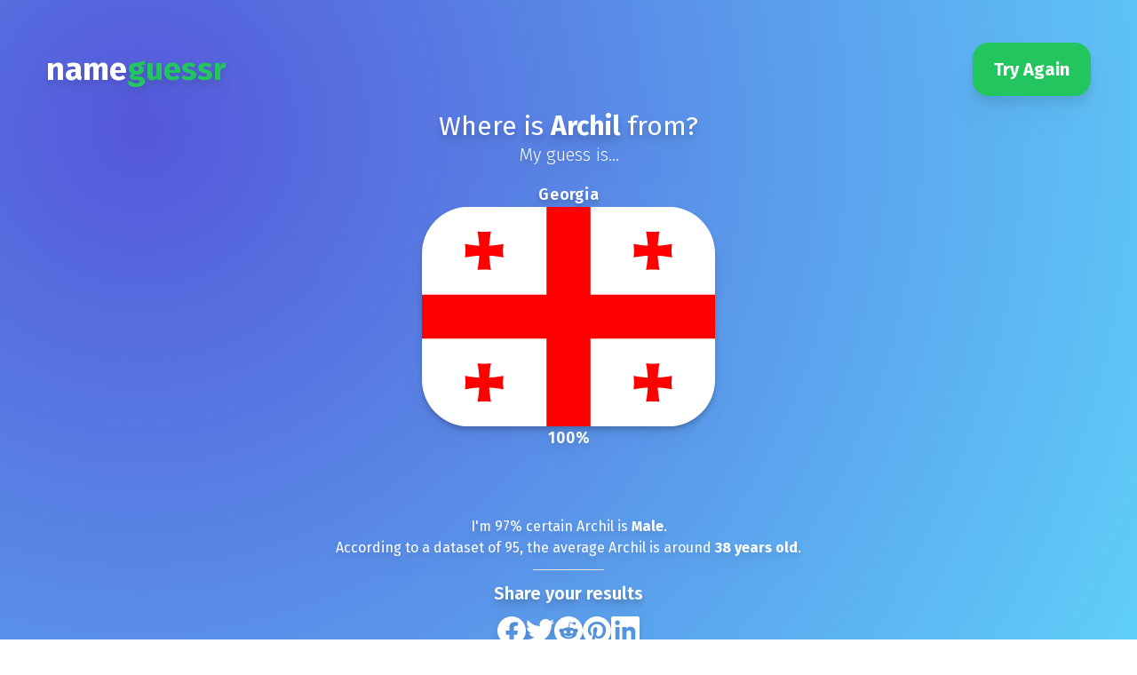

--- FILE ---
content_type: text/html
request_url: https://nameguessr.com/name/Archil
body_size: 4410
content:
<!DOCTYPE html><html lang="en"><head><meta charSet="utf-8"/><meta name="viewport" content="width=device-width, initial-scale=1"/><meta http-equiv="Content-Security-Policy" content="default-src &#x27;self&#x27;; script-src &#x27;self&#x27; &#x27;unsafe-inline&#x27; &#x27;unsafe-eval&#x27; https://www.googletagmanager.com https://www.google-analytics.com; style-src &#x27;self&#x27; &#x27;unsafe-inline&#x27; https://fonts.googleapis.com; font-src &#x27;self&#x27; https://fonts.gstatic.com; img-src &#x27;self&#x27; https://www.google-analytics.com; connect-src &#x27;self&#x27; https://www.google-analytics.com;"/><link rel="preconnect" href="https://fonts.googleapis.com"/><link rel="preconnect" href="https://fonts.gstatic.com" crossorigin=""/><link href="https://fonts.googleapis.com/css2?family=Fira+Sans:ital,wght@0,100;0,200;0,300;0,400;0,500;0,600;0,700;0,800;0,900;1,100;1,200;1,300;1,400;1,500;1,600;1,700;1,800;1,900&amp;family=Roboto:ital,wght@0,100;0,300;0,400;0,500;0,700;0,900;1,100;1,300;1,400;1,500;1,700;1,900&amp;display=swap" rel="stylesheet"/><link rel="apple-touch-icon" sizes="180x180" href="/img/favicon/apple-touch-icon.png"/><link rel="icon" type="image/png" sizes="32x32" href="/img/favicon/favicon-32x32.png"/><link rel="icon" type="image/png" sizes="16x16" href="/img/favicon/favicon-16x16.png"/><link rel="manifest" href="/img/favicon/site.webmanifest"/><link rel="mask-icon" href="/img/favicon/safari-pinned-tab.svg" color="#5bbad5"/><meta name="msapplication-TileColor" content="#5fd1f9"/><meta name="theme-color" content="#ffffff"/><meta property="og:type" content="website"/><meta property="og:image" content="/img/flag-stack.webp"/><meta property="twitter:card" content="summary"/><meta property="twitter:image" content="/img/flag-stack.webp"/><title>Archil Name Origin: 100% Likely Georgia | NameGuessr</title><meta name="description" content="Discover Archil&#x27;s origin - 100% likely from Georgia. Meaning: Meaning unknown, of Persian origin. Origins: Georgian. Popular as a male name."/><meta name="keywords" content="Archil, name meaning, name origin, Georgian, , name nationality, baby names"/><meta property="og:title" content="Is Archil a Georgia name? Find out with AI"/><meta property="og:description" content="Discover Archil&#x27;s origin - 100% likely from Georgia. Meaning: Meaning unknown, of Persian origin. Origins: Georgian. Popular as a male name."/><meta property="og:type" content="website"/><meta property="og:url" content="https://nameguessr.com/name/Archil"/><meta property="og:image" content="https://nameguessr.com/api/og?name=Archil&amp;country=Georgia"/><meta name="twitter:card" content="summary_large_image"/><meta name="twitter:title" content="Origin of the name Archil 🌍"/><meta name="twitter:description" content="Discover Archil&#x27;s origin - 100% likely from Georgia. Meaning: Meaning unknown, of Persian origin. Origins: Georgian. Popular as a male name."/><meta name="twitter:image" content="https://nameguessr.com/api/og?name=Archil&amp;country=Georgia"/><script type="application/ld+json">{"@context":"https://schema.org","@type":"WebPage","name":"Archil Name Analysis","description":"Discover Archil's origin - 100% likely from Georgia. Meaning: Meaning unknown, of Persian origin. Origins: Georgian. Popular as a male name.","mainEntity":{"@type":"Thing","name":"Archil","description":"Meaning unknown, of Persian origin. This was the name of an 8th-century\nGeorgian noble who was executed for refusing to convert to Islam.","additionalProperty":[{"@type":"PropertyValue","name":"Likely Nationality","value":"Georgia"},{"@type":"PropertyValue","name":"Origin","value":"Georgian"},{"@type":"PropertyValue","name":"Gender","value":"Male"},{"@type":"PropertyValue","name":"Average Age","value":38}]},"breadcrumb":{"@type":"BreadcrumbList","itemListElement":[{"@type":"ListItem","position":1,"name":"Home","item":"https://nameguessr.com"},{"@type":"ListItem","position":2,"name":"Name Analysis","item":"https://nameguessr.com/name/Archil"}]}}</script><link rel="stylesheet" href="/assets/global-CFaq9WkQ.css"/></head><body><div class=""><section class="bg-primary-500 bg-hero-gradient mb-6 py-8 text-white px-5"><div class="container mx-auto px-0 sm:px-8"><nav class="flex justify-between items-center py-4"><a href="/"><h2 class="text-white text-4xl font-bold font-heading drop-shadow-lg">name<span class="text-green-500">guessr</span></h2></a><button class="bg-green-500 hover:bg-green-600 text-white font-heading font-bold py-4 px-6 rounded-[18px] text-xl drop-shadow-xl">Try Again</button></nav><div class="text-center font-heading drop-shadow-lg"><h1 class="text-3xl drop-shadow-xl">Where is <b>Archil</b> from?</h1><p class="text-xl font-light">My guess is...</p><div class="flex pt-[6rem] justify-center text-center"><div class="guess order-2 z-[99] font-semibold scale-[1.1] -translate-y-[4rem] mx-[-1rem]"><h3 class="whitespace-nowrap overflow-hidden text-ellipsis max-w-[300px] font-inherit sm:max-w-[37vw] drop-shadow-md">Georgia</h3><img src="/img/flags/4x3/ge.svg" class="flag shadow-md object-cover rounded-[2rem] lg:rounded-[3rem] w-[160px] h-[120px] md:w-[240px] md:h-[180px] lg:w-[300px] lg:h-[225px] max-w-[37vw]" alt="flag of Georgia" width="300" height="200"/><p>100<!-- -->%</p></div></div><div class="other-info mt-6"><p>I&#x27;m <!-- -->97<!-- -->% certain <!-- -->Archil<!-- --> is <b>Male</b>.</p><p>According to a dataset of <!-- -->95<!-- -->, the average <!-- -->Archil<!-- --> is around <b>38<!-- --> years old</b>.</p></div><hr class="w-20 m-auto mt-3"/><div class="text-center drop-shadow-lg font-heading text-xl my-3 font-semibold">Share your results</div><div class="flex flex-row justify-center gap-3 mt-2"><a class="fb-h cursor-pointer transition-transform transform hover:scale-110" target="_blank" rel="noopener noreferrer"><img class="h-8" src="/img/socials/facebook.svg" alt="facebook share"/></a><a class="tw-h cursor-pointer transition-transform transform hover:scale-110" target="_blank" rel="noopener noreferrer"><img class="h-8" src="/img/socials/twitter.svg" alt="twitter share"/></a><a class="re-h cursor-pointer transition-transform transform hover:scale-110" target="_blank" rel="noopener noreferrer"><img class="h-8" src="/img/socials/reddit.svg" alt="reddit share"/></a><a class="pi-h cursor-pointer transition-transform transform hover:scale-110" target="_blank" rel="noopener noreferrer"><img class="h-8" src="/img/socials/pinterest.svg" alt="pinterest share"/></a><a class="li-h cursor-pointer transition-transform transform hover:scale-110" target="_blank" rel="noopener noreferrer"><img class="h-8" src="/img/socials/linkedin.svg" alt="linkedin share"/></a></div></div></div></section><section class="px-5"><div class="section py-12 container mx-auto" id="origins"><h2 class="text-4xl font-heading font-bold mb-4">Learn about the name <!-- -->Archil</h2><div class="flex flex-wrap"><div class="w-full md:w-1/2" id="meaning"><h3 class="text-2xl font-heading font-bold mb-4">Meaning of the name <!-- -->Archil</h3><p class="text-lg leading-relaxed">Meaning unknown, of Persian origin. This was the name of an 8th-century
Georgian noble who was executed for refusing to convert to Islam.</p></div><div class="w-full md:w-1/2"><h3 class="text-2xl font-heading font-bold mb-4">Characteristics of the name <!-- -->Archil</h3><table class="min-w-full bg-white table-auto"><tbody><tr><td class="border px-4 py-2 bg-slate-200">Origins</td><td class="border px-4 py-2"><span><a class="text-blue-500 hover:underline" data-discover="true" href="/origin/Georgian">Georgian</a></span></td></tr><tr><td class="border px-4 py-2 bg-slate-200">Gender</td><td class="border px-4 py-2">Masculine</td></tr></tbody></table></div></div></div><hr/><div class="section py-12 container mx-auto" id="about-service"><div class="flex flex-wrap"><div class="w-full md:w-1/2 hidden md:block"><img src="/img/ai_robot.svg" alt="AI robot graphic" class="w-full object-cover"/></div><div class="w-full md:w-1/2"><h3 class="text-2xl font-bold font-heading mb-2">How do we know this about <!-- -->Archil</h3><h4 class="text-xl italic mb-4"><small>(and is it secret spies?)</small></h4><p class="text-base leading-relaxed">We use a combination of data from the internet, and our own Machine Learning models to make these predictions.<br/>In a gist, we use a Machine Learning model trained on a diverse global dataset of 100m+ names, and use it to predict different traits for a person based on first name!<br/>NameGuessr guesses a person&#x27;s nationality, age, and gender based on their name. We also try to give insightful info around the name&#x27;s origin, name meaning, and name pronounciation.<br/></p></div></div></div></section></div><script>((STORAGE_KEY, restoreKey) => {
    if (!window.history.state || !window.history.state.key) {
      let key = Math.random().toString(32).slice(2);
      window.history.replaceState({
        key
      }, "");
    }
    try {
      let positions = JSON.parse(sessionStorage.getItem(STORAGE_KEY) || "{}");
      let storedY = positions[restoreKey || window.history.state.key];
      if (typeof storedY === "number") {
        window.scrollTo(0, storedY);
      }
    } catch (error) {
      console.error(error);
      sessionStorage.removeItem(STORAGE_KEY);
    }
  })("positions", null)</script><link rel="modulepreload" href="/assets/manifest-86cf005b.js"/><link rel="modulepreload" href="/assets/entry.client-BAWW1Z2a.js"/><link rel="modulepreload" href="/assets/components-Bi6OkSBU.js"/><link rel="modulepreload" href="/assets/root-BfKccE7x.js"/><link rel="modulepreload" href="/assets/main_layout-CYas50DR.js"/><link rel="modulepreload" href="/assets/name._name-CVvnqdyP.js"/><script>window.__remixContext = {"url":"/name/Archil","basename":"/","future":{"v3_fetcherPersist":true,"v3_relativeSplatPath":true,"v3_throwAbortReason":true,"unstable_singleFetch":false,"unstable_fogOfWar":false},"isSpaMode":false,"state":{"loaderData":{"routes/name.$name":{"id":16287,"title":"Archil","pronounciation":null,"meaning":"Meaning unknown, of Persian origin. This was the name of an 8th-century\nGeorgian noble who was executed for refusing to convert to Islam.","rating":0,"gender":"Masculine","createdAt":"2024-08-19T04:58:47.892Z","updatedAt":"2024-08-19T04:58:47.893Z","traits":[],"origins":[{"id":31,"title":"Georgian","description":"Welcome to our comprehensive guide to Georgian names! Here, you'll find an extensive list of names deeply rooted in the rich cultural heritage of Georgia. Each name comes with detailed meanings, cultural significance, and correct pronunciation to help you make an informed choice. Whether you are naming a newborn, a character in your next novel, or simply exploring the beauty of Georgian nomenclature, our page offers everything you need to delve into these unique and meaningful names. Start your journey today and discover the perfect Georgian name that resonates with you!","seoDescription":"Discover unique Georgian names with meanings, cultural significance, and pronunciation. Find the perfect name rooted in rich Georgian heritage today!","createdAt":"2024-08-19T04:57:42.816Z","updatedAt":"2024-08-26T00:51:17.406Z"}],"AIGuess":{"id":16287,"countriesCount":null,"sex":"Male","sexProbability":0.97,"sexCount":122,"age":38,"ageCount":95,"createdAt":"2024-08-19T04:58:47.893Z","updatedAt":"2024-08-19T04:58:47.893Z","nameId":16287,"countries":[{"aiguessId":16287,"countryId":81,"probability":0.9999999999999999,"country":{"id":81,"title":"Georgia","code":"GE","continent":"AS","emoji":"🇬🇪","emojiUnicode":"U+1F1EC U+1F1EA","createdAt":"2024-08-19T04:57:42.480Z","updatedAt":"2024-08-19T04:57:42.480Z"}}]}},"root":null},"actionData":null,"errors":null}};</script><script type="module" async="">import "/assets/manifest-86cf005b.js";
import * as route0 from "/assets/root-BfKccE7x.js";
import * as route1 from "/assets/name._name-CVvnqdyP.js";

window.__remixRouteModules = {"root":route0,"routes/name.$name":route1};

import("/assets/entry.client-BAWW1Z2a.js");</script><footer class="bg-gray-50 text-slate-600 py-6"><div class="container mx-auto text-center"><p class="font-bold text-lg">NameGuessr.com</p><p>Discover the stories behind names with AI-powered insights.<br/></p><a class="block mt-4 text-blue-400 hover:underline" data-discover="true" href="/list">All Names</a><hr class="my-4 border-gray-100"/><small class="block mt-2 text-gray-400">NameGuessr is intended for entertainment purposes only. We do not guarantee the accuracy of our predictions.</small><small class="block mt-2 text-gray-400">© <!-- -->2026<!-- --> NameGuessr.com. All rights reserved.</small></div></footer></body></html>

--- FILE ---
content_type: image/svg+xml
request_url: https://nameguessr.com/img/ai_robot.svg
body_size: 3872
content:
<svg id="a0b49279-671d-4bdd-aed5-fc41abe79aaa" data-name="Layer 1" xmlns="http://www.w3.org/2000/svg" width="847.6197" height="386.288" viewBox="0 0 847.6197 386.288"><circle cx="779.26626" cy="180.30992" r="38" fill="#f2f2f2"/><circle cx="779.26626" cy="180.30992" r="10" fill="#e6e6e6"/><path d="M953.62933,437.37949c4.21232,3.43649,5.49592,8.85257,4.71218,14.08229a24.45215,24.45215,0,0,1-8.394,14.68089c-5.00924,4.45233-11.1191,7.46085-17.01448,10.54154a123.75213,123.75213,0,0,0-15.57529,9.45471c-18.96063,13.7809-33.28511,33.40312-41.48334,55.3-8.1844,21.85994-10.38035,46.67168-4.16128,69.32729,3.077,11.20916,9.30169,23.30307,20.89812,27.5209,9.24369,3.36209,21.864,1.19633,26.57069-8.33047,5.05592-10.23367-1.998-21.73722-11.08431-26.81766-11.77824-6.5856-25.84735-1.77336-36.44112,4.89279-11.66306,7.339-21.03868,17.87056-33.21534,24.44828a41.73876,41.73876,0,0,1-17.84367,5.20536,44.68956,44.68956,0,0,1-16.909-2.61231,57.27268,57.27268,0,0,1-27.66166-21.47129c-7.73426-11.24292-11.19627-25.02477-11.82763-38.52511-1.41262-30.20619,10.51982-58.4649,20.09358-86.47742a264.21067,264.21067,0,0,0,11.51923-44.8596,232.40593,232.40593,0,0,0,2.54533-46.38837c-.63367-13.71367-1.98648-28.054-8.0391-40.57887-5.32217-11.01334-15.0489-20.02716-27.34646-22.29967a27.27728,27.27728,0,0,0-16.43941,1.88837c-1.75416.80022-.23123,3.38662,1.51416,2.59041,10.88282-4.96455,23.74565-.13414,31.78379,7.88181,9.38649,9.36057,12.83346,23.18379,14.36407,35.93871a225.58927,225.58927,0,0,1-7.96815,89.993c-8.34677,28.35216-21.476,55.521-24.5056,85.22575-1.38243,13.55453-.67224,27.56718,3.66032,40.56478a63.359,63.359,0,0,0,20.07822,29.56579c8.84214,7.14826,19.71981,12.01852,31.171,12.56105,12.85436.609,24.12668-5.12157,34.09957-12.7448,10.68114-8.1646,20.50852-18.23866,33.447-22.81668,5.89862-2.08709,12.617-3.0607,18.67336-1.052a23.4303,23.4303,0,0,1,12.4523,10.012c2.63043,4.37385,3.60072,9.84247,1.20032,14.5411-2.25686,4.41768-6.662,6.97294-11.43071,7.84743a22.17976,22.17976,0,0,1-14.72394-2.50178c-5.22406-2.98356-9.04665-7.99083-11.72468-13.28109-5.34038-10.5495-7.13473-23.10743-7.40712-34.81666a115.28688,115.28688,0,0,1,4.34843-33.85332,119.45634,119.45634,0,0,1,36.08916-57.52881,105.96132,105.96132,0,0,1,13.97433-10.289c5.38-3.316,11.12259-5.96561,16.6072-9.09444,5.39679-3.07872,10.71546-6.75721,14.43185-11.82346a25.43467,25.43467,0,0,0,4.88726-14.95064,16.76606,16.76606,0,0,0-5.80386-13.07206c-1.48381-1.21052-3.61863.89979-2.12132,2.12132Z" transform="translate(-176.19015 -256.856)" fill="#ccc"/><path d="M598.87633,612.16592a87.33929,87.33929,0,0,0,44.47022,13.94,20.84973,20.84973,0,0,1-.9502,1.96,25.06735,25.06735,0,0,1-7.60009,8.55,24.96917,24.96917,0,0,1-39.33985-20.42v-4.03Z" transform="translate(-176.19015 -256.856)" fill="#3f3d56"/><path d="M692.14635,613.34591v2.85a24.96061,24.96061,0,0,1-46.87988,11.95,20.84826,20.84826,0,0,1-.99023-2.01c.73.02,1.45019.03,2.18017.03A87.46657,87.46657,0,0,0,692.14635,613.34591Z" transform="translate(-176.19015 -256.856)" fill="#3f3d56"/><path d="M725.78649,311.9659c-.75-.11-1.51025-.18-2.27-.23a83.981,83.981,0,0,1,1.66992,62.71c.76026-.09,1.51026-.21,2.26026-.35a31.50228,31.50228,0,0,0-1.66016-62.13Z" transform="translate(-176.19015 -256.856)" fill="#3f3d56"/><path d="M569.39635,311.73592c-.75976.05-1.52.12-2.27.23a31.50227,31.50227,0,0,0-1.66015,62.13c.75.14,1.5.26,2.26025.35a83.981,83.981,0,0,1,1.66992-62.71Z" transform="translate(-176.19015 -256.856)" fill="#3f3d56"/><path d="M725.78649,311.9659a85.99677,85.99677,0,1,0,6.66992,33.2A86.1148,86.1148,0,0,0,725.78649,311.9659Zm-.6001,62.48a83.981,83.981,0,1,1,5.27-29.28A84.122,84.122,0,0,1,725.18639,374.44594Z" transform="translate(-176.19015 -256.856)" fill="#3f3d56"/><path d="M690.45641,325.66592h-88a17.5,17.5,0,0,0,0,35h88a17.5,17.5,0,0,0,0-35Z" transform="translate(-176.19015 -256.856)" fill="#3f3d56"/><path d="M646.45641,448.16592a89.99675,89.99675,0,0,0-4.06006,179.9c.9502.05,1.91016.08,2.87012.08.3999.02.79.02,1.18994.02a90,90,0,0,0,0-180Zm45.68994,165.18a87.46657,87.46657,0,0,1-45.68994,12.82c-.73,0-1.45019-.01-2.18017-.03q-.46509,0-.92969-.03a88.0512,88.0512,0,1,1,48.7998-12.76Z" transform="translate(-176.19015 -256.856)" fill="#3f3d56"/><path d="M709.62316,515.99941h-39.3335a10.3335,10.3335,0,0,1,0-20.667h39.3335a10.3335,10.3335,0,0,1,0,20.667Z" transform="translate(-176.19015 -256.856)" fill="#3f3d56"/><circle cx="496.72182" cy="248.80992" r="5.24444" fill="#f2f2f2"/><circle cx="513.76626" cy="248.80992" r="5.24444" fill="#f2f2f2"/><circle cx="530.81071" cy="248.80992" r="5.24444" fill="#43c59e"/><path d="M340.81553,638.55356c8.99256-7.59864,14.45479-19.60227,13.02232-31.28788s-10.30472-22.42829-21.81332-24.90978-24.62761,4.38768-28.12315,15.62987c-1.92376-21.6745-4.14055-44.25714-15.6641-62.715-10.43429-16.71314-28.50667-28.672-48.09305-30.81147s-40.20832,5.941-52.42362,21.40027-15.20618,37.93388-6.6509,55.68241c6.30238,13.07473,17.91358,22.80511,30.07923,30.72127,38.81262,25.2553,86.95964,33.78829,132.77224,27.04622Z" transform="translate(-176.19015 -256.856)" fill="#f2f2f2"/><path d="M207.08924,510.8482a317.625,317.625,0,0,1,44.26411,43.95415,322.163,322.163,0,0,1,34.90754,51.66276,320.84426,320.84426,0,0,1,14.94817,31.65122c.89773,2.19991-2.67454,3.15752-3.56229.98208A315.27614,315.27614,0,0,0,268.839,584.59284a317.26015,317.26015,0,0,0-38.63584-47.729A316.50072,316.50072,0,0,0,204.477,513.46043c-1.8443-1.5018.78314-4.10164,2.61223-2.61223Z" transform="translate(-176.19015 -256.856)" fill="#fff"/><circle cx="161.57649" cy="35" r="31" fill="#2f2e41"/><path d="M453.38374,405.36728a10.77786,10.77786,0,0,1-2.14862,2.37261,11.0024,11.0024,0,0,1-16.227-2.49759,10.23957,10.23957,0,0,1-.53728-.9378l-48.84971-4.713a18.013,18.013,0,0,1-15.887-14.49974l-2.77273-14.61708,19.06439-2.96585,3.42115,11.7085,47.6279,11.69913a10.48965,10.48965,0,0,1,1.17046-.89009,11.00253,11.00253,0,0,1,15.13851,15.341Z" transform="translate(-176.19015 -256.856)" fill="#ffb8b8"/><path d="M390.6179,377.45l-21.296,5.75282a4.50507,4.50507,0,0,1-5.51783-3.17073l-7.459-27.61183a12.3986,12.3986,0,0,1,23.00384-8.88775l14.10045,27.5212A4.49956,4.49956,0,0,1,390.6179,377.45Z" transform="translate(-176.19015 -256.856)" fill="#2f2e41"/><polygon points="202.092 374.133 214.351 374.133 220.184 326.845 202.089 326.846 202.092 374.133" fill="#ffb8b8"/><path d="M375.65481,627.48572h38.53073a0,0,0,0,1,0,0v14.88687a0,0,0,0,1,0,0H390.54167a14.88686,14.88686,0,0,1-14.88686-14.88686v0A0,0,0,0,1,375.65481,627.48572Z" transform="translate(613.67919 1012.98428) rotate(179.99738)" fill="#2f2e41"/><polygon points="92.822 362.185 104.292 366.515 126.454 324.337 109.526 317.946 92.822 362.185" fill="#ffb8b8"/><path d="M263.92068,621.16128h38.53073a0,0,0,0,1,0,0v14.88687a0,0,0,0,1,0,0H278.80754a14.88686,14.88686,0,0,1-14.88686-14.88686v0A0,0,0,0,1,263.92068,621.16128Z" transform="translate(149.88268 1059.86131) rotate(-159.31482)" fill="#2f2e41"/><path d="M377.89481,620.00541a4.49693,4.49693,0,0,1-4.27564-3.11425L342.35062,520.3267a1.50038,1.50038,0,0,0-2.78491-.17676l-43.33448,92.20118a4.50408,4.50408,0,0,1-5.49536,2.35547L273.669,609.01713a4.5089,4.5089,0,0,1-2.92774-5.418l26.54444-100.54687a229.08189,229.08189,0,0,0,6.00342-32.42676,73.50978,73.50978,0,0,1,23.71679-46.877,34.20494,34.20494,0,0,0,10.76587-20.46289l.07154-.50293,38.87377,6.13769,24.62354,200.92871a4.52009,4.52009,0,0,1-3.29688,4.8916l-18.97387,5.1084A4.47969,4.47969,0,0,1,377.89481,620.00541Z" transform="translate(-176.19015 -256.856)" fill="#2f2e41"/><circle cx="173.89145" cy="41.29134" r="24.56103" fill="#ffb8b8"/><path d="M374.3013,413.20463c-.0769,0-.15381-.002-.23144-.00586L335.534,411.272a4.475,4.475,0,0,1-4.252-4.03515l-5.26441-51.32813a23.17175,23.17175,0,0,1,29.32422-24.66992h.00024a22.47446,22.47446,0,0,1,8.24561,4.2417c27.10815,22.26221,18.36743,62.59815,15.04272,74.43018A4.48226,4.48226,0,0,1,374.3013,413.20463Z" transform="translate(-176.19015 -256.856)" fill="#43c59e"/><path d="M340.7764,447.67045a10.77781,10.77781,0,0,1-3.16553-.47461,11.0024,11.0024,0,0,1-6.90918-14.89355,10.23809,10.23809,0,0,1,.48316-.9668l-23.13526-43.28125a18.013,18.013,0,0,1,3.27173-21.25879l10.63379-10.40527,13.02954,14.22949-7.853,9.334,16.64209,46.13378a10.492,10.492,0,0,1,1.3894.48145,11.00252,11.00252,0,0,1-4.38672,21.10156Z" transform="translate(-176.19015 -256.856)" fill="#ffb8b8"/><path d="M329.25165,379.94968l-16.586-14.54365a4.50508,4.50508,0,0,1-.41663-6.35031l18.85694-21.505a12.3986,12.3986,0,0,1,20.14207,14.229L336.14543,378.764a4.49956,4.49956,0,0,1-6.89378,1.18565Z" transform="translate(-176.19015 -256.856)" fill="#2f2e41"/><path d="M334.27658,322.00531c2.24091.79458,4.98823,1.49515,6.75163-.15284,1.72153-1.60886,1.40789-4.551.39375-6.71849s-2.587-4.09633-3.0692-6.45551c-.69115-3.38111,1.09579-6.89375,3.64667-9.09811s5.7618-3.36231,8.89636-4.47657l17.19315-6.11178c4.25582-1.51284,8.84187-3.29,11.22343-7.2712,3.446-5.76061.2957-13.99506-5.3568-17.35649s-12.79229-2.7352-18.89074-.3716c-3.373,1.30726-6.58157,3.10864-10.06978,4.02888-6.88427,1.81616-14.71189.18688-20.76149,4.06849-5.26616,3.37892-7.70874,10.27337-7.53138,16.72432s2.55256,12.5945,5.05791,18.4942c1.49051,3.50993,3.08274,7.0603,5.60736,9.85195s6.17289,4.74455,9.81715,4.23088Z" transform="translate(-176.19015 -256.856)" fill="#2f2e41"/><circle cx="135.57649" cy="20" r="20" fill="#2f2e41"/><path id="a5b0fbf6-85a2-48e8-ad40-c81376cd9893" data-name="Path 22" d="M473.97839,392.30638l-.35491-.04878,1.33654-9.72271a5.68039,5.68039,0,0,0-4.85388-6.401l-20.59957-2.83172a5.68038,5.68038,0,0,0-6.401,4.85388l-7.33245,53.34046a5.68038,5.68038,0,0,0,4.85388,6.401l20.59956,2.83172a5.6804,5.6804,0,0,0,6.401-4.85389L472.672,399.1784l.35491.04879Z" transform="translate(-176.19015 -256.856)" fill="#3f3d56"/><path id="a5d1dbd7-b3f0-4599-af89-34309e57a462" data-name="Path 23" d="M469.4586,378.98628l-2.56459-.35254a1.92232,1.92232,0,0,1-2.12411,2.38125l-11.25648-1.54737a1.92233,1.92233,0,0,1-1.40261-2.86605l-2.39549-.3293a4.04622,4.04622,0,0,0-4.55957,3.4575L438.17193,430.534a4.04624,4.04624,0,0,0,3.45751,4.55957l19.74328,2.714a4.04624,4.04624,0,0,0,4.55957-3.4575h0l6.98382-50.80435a4.04623,4.04623,0,0,0-3.45751-4.55949Z" transform="translate(-176.19015 -256.856)" fill="#fff"/><circle cx="279.26626" cy="153.30992" r="11" fill="#43c59e"/><path d="M454.36606,414.36216a1.14079,1.14079,0,0,1-.68644-.228l-.01227-.00921-2.58508-1.97923a1.14849,1.14849,0,1,1,1.397-1.8233l1.67441,1.28392,3.95691-5.16039a1.14846,1.14846,0,0,1,1.61023-.21256l-.0246.0334.02524-.03291a1.14978,1.14978,0,0,1,.21256,1.61024l-4.65427,6.06985A1.149,1.149,0,0,1,454.36606,414.36216Z" transform="translate(-176.19015 -256.856)" fill="#fff"/><path d="M1022.61917,643.144h-839.294a1.19069,1.19069,0,0,1,0-2.38137h839.294a1.19068,1.19068,0,0,1,0,2.38137Z" transform="translate(-176.19015 -256.856)" fill="#ccc"/></svg>

--- FILE ---
content_type: application/javascript; charset=utf-8
request_url: https://nameguessr.com/assets/manifest-86cf005b.js
body_size: 141
content:
window.__remixManifest={"entry":{"module":"/assets/entry.client-BAWW1Z2a.js","imports":["/assets/components-Bi6OkSBU.js"],"css":[]},"routes":{"root":{"id":"root","path":"","hasAction":false,"hasLoader":false,"hasClientAction":false,"hasClientLoader":false,"hasErrorBoundary":false,"module":"/assets/root-BfKccE7x.js","imports":["/assets/components-Bi6OkSBU.js"],"css":[]},"routes/origin.$origin":{"id":"routes/origin.$origin","parentId":"root","path":"origin/:origin","hasAction":false,"hasLoader":true,"hasClientAction":false,"hasClientLoader":false,"hasErrorBoundary":false,"module":"/assets/origin._origin-Kxz0LnYB.js","imports":["/assets/components-Bi6OkSBU.js","/assets/main_layout-CYas50DR.js"],"css":[]},"routes/sitemap[.]xml":{"id":"routes/sitemap[.]xml","parentId":"root","path":"sitemap.xml","hasAction":false,"hasLoader":true,"hasClientAction":false,"hasClientLoader":false,"hasErrorBoundary":false,"module":"/assets/sitemap_._xml-l0sNRNKZ.js","imports":[],"css":[]},"routes/trait.$trait":{"id":"routes/trait.$trait","parentId":"root","path":"trait/:trait","hasAction":false,"hasLoader":true,"hasClientAction":false,"hasClientLoader":false,"hasErrorBoundary":false,"module":"/assets/trait._trait-CHunNOUB.js","imports":["/assets/components-Bi6OkSBU.js","/assets/main_layout-CYas50DR.js","/assets/misc-DUAqYmp4.js"],"css":[]},"routes/name.$name":{"id":"routes/name.$name","parentId":"root","path":"name/:name","hasAction":false,"hasLoader":true,"hasClientAction":false,"hasClientLoader":false,"hasErrorBoundary":false,"module":"/assets/name._name-CVvnqdyP.js","imports":["/assets/components-Bi6OkSBU.js","/assets/main_layout-CYas50DR.js"],"css":[]},"routes/_index":{"id":"routes/_index","parentId":"root","index":true,"hasAction":false,"hasLoader":false,"hasClientAction":false,"hasClientLoader":false,"hasErrorBoundary":false,"module":"/assets/_index-D_k9pxXo.js","imports":["/assets/components-Bi6OkSBU.js","/assets/main_layout-CYas50DR.js","/assets/misc-DUAqYmp4.js"],"css":[]},"routes/list":{"id":"routes/list","parentId":"root","path":"list","hasAction":false,"hasLoader":true,"hasClientAction":false,"hasClientLoader":false,"hasErrorBoundary":false,"module":"/assets/list-oLQ98S1j.js","imports":["/assets/components-Bi6OkSBU.js","/assets/main_layout-CYas50DR.js"],"css":[]}},"url":"/assets/manifest-86cf005b.js","version":"86cf005b"};

--- FILE ---
content_type: application/javascript; charset=utf-8
request_url: https://nameguessr.com/assets/name._name-CVvnqdyP.js
body_size: 3068
content:
import{r as c,j as t,u as y,L as f,a as N}from"./components-Bi6OkSBU.js";import{L as j}from"./main_layout-CYas50DR.js";const v=[{name:"facebook",className:"fb-h",imgSrc:"/img/socials/facebook.svg",alt:"facebook share",url:(e,s="")=>`http://www.facebook.com/sharer.php?u=${encodeURIComponent(e)}&quote=${encodeURIComponent(s)}`},{name:"twitter",className:"tw-h",imgSrc:"/img/socials/twitter.svg",alt:"twitter share",url:(e,s="")=>`https://twitter.com/intent/tweet?text=${encodeURIComponent(s)}&url=${encodeURIComponent(e)}`},{name:"reddit",className:"re-h",imgSrc:"/img/socials/reddit.svg",alt:"reddit share",url:e=>`https://www.reddit.com/submit?url=${encodeURIComponent(e)}`},{name:"pinterest",className:"pi-h",imgSrc:"/img/socials/pinterest.svg",alt:"pinterest share",url:(e,s="")=>`https://www.pinterest.com/pin/create/button/?url=${encodeURIComponent(e)}&description=${encodeURIComponent(s)}`},{name:"linkedin",className:"li-h",imgSrc:"/img/socials/linkedin.svg",alt:"linkedin share",url:e=>`https://www.linkedin.com/sharing/share-offsite/?url=${encodeURIComponent(e)}`}];function $(){const[e,s]=c.useState(""),[o,a]=c.useState("");c.useEffect(()=>{typeof window<"u"&&(s(window.location.href),a(document.title))},[]);const i=n=>{const l=n.url(e,o);window.open(l,"sharer","toolbar=0,status=0,width=626,height=436")};return t.jsxs(t.Fragment,{children:[t.jsx("hr",{className:"w-20 m-auto mt-3"}),t.jsx("div",{className:"text-center drop-shadow-lg font-heading text-xl my-3 font-semibold",children:"Share your results"}),t.jsx("div",{className:"flex flex-row justify-center gap-3 mt-2",children:v.map(n=>t.jsx("a",{className:`${n.className} cursor-pointer transition-transform transform hover:scale-110`,onClick:()=>i(n),target:"_blank",rel:"noopener noreferrer",children:t.jsx("img",{className:"h-8",src:n.imgSrc,alt:n.alt})},n.name))})]})}const G=({data:e})=>{var m,d,h,g,p,x,u,b;if(!e)return[{title:"Name Not Found | NameGuessr - AI Name Origin Analyzer"},{name:"description",content:"Explore thousands of names and their origins on NameGuessr. Use AI to discover the cultural heritage, meaning, and nationality of any name."}];const s=(d=(m=e.AIGuess)==null?void 0:m.countries[0])==null?void 0:d.country.title,o=e.traits.map(r=>r.title).join(", "),a=e.origins.map(r=>r.title).join(", "),i=(g=(h=e.AIGuess)==null?void 0:h.countries[0])!=null&&g.probability?Math.round(e.AIGuess.countries[0].probability*100):null,n=s?`${e.title} Name Origin: ${i}% Likely ${s} | NameGuessr`:`${e.title} - Name Origin, Meaning & Nationality | NameGuessr`,l=`Discover ${e.title}'s origin${s?` - ${i}% likely from ${s}`:""}. ${e.meaning?`Meaning: ${e.meaning.split(".")[0]}.`:""} ${a?`Origins: ${a}.`:""} ${(p=e.AIGuess)!=null&&p.sex?`Popular as a ${e.AIGuess.sex.toLowerCase()} name.`:""}`;return[{title:n.substring(0,60)},{name:"description",content:l.substring(0,155)},{name:"keywords",content:`${e.title}, name meaning, name origin, ${a}, ${o}, name nationality, baby names`},{property:"og:title",content:`Is ${e.title} a ${s||"foreign"} name? Find out with AI`},{property:"og:description",content:l},{property:"og:type",content:"website"},{property:"og:url",content:`https://nameguessr.com/name/${e.title}`},{property:"og:image",content:`https://nameguessr.com/api/og?name=${e.title}&country=${s||""}`},{name:"twitter:card",content:"summary_large_image"},{name:"twitter:title",content:`Origin of the name ${e.title} 🌍`},{name:"twitter:description",content:l},{name:"twitter:image",content:`https://nameguessr.com/api/og?name=${e.title}&country=${s||""}`},{"script:ld+json":{"@context":"https://schema.org","@type":"WebPage",name:`${e.title} Name Analysis`,description:l,mainEntity:{"@type":"Thing",name:e.title,description:e.meaning,additionalProperty:[...((x=e.AIGuess)==null?void 0:x.countries.map(r=>({"@type":"PropertyValue",name:"Likely Nationality",value:r.country.title})))||[],...e.origins.map(r=>({"@type":"PropertyValue",name:"Origin",value:r.title})),...e.traits.map(r=>({"@type":"PropertyValue",name:"Trait",value:r.title})),...(u=e.AIGuess)!=null&&u.sex?[{"@type":"PropertyValue",name:"Gender",value:e.AIGuess.sex}]:[],...(b=e.AIGuess)!=null&&b.age?[{"@type":"PropertyValue",name:"Average Age",value:e.AIGuess.age}]:[]]},breadcrumb:{"@type":"BreadcrumbList",itemListElement:[{"@type":"ListItem",position:1,name:"Home",item:"https://nameguessr.com"},{"@type":"ListItem",position:2,name:"Name Analysis",item:`https://nameguessr.com/name/${e.title}`}]}}}]};function k(){var s,o,a;const e=y();return e?t.jsx(j,{mainContent:t.jsxs("div",{className:"text-center font-heading drop-shadow-lg",children:[t.jsxs("h1",{className:"text-3xl drop-shadow-xl",children:["Where is ",t.jsx("b",{children:e.title})," from?"]}),t.jsx("p",{className:"text-xl font-light",children:"My guess is..."}),t.jsx("div",{className:"flex pt-[6rem] justify-center text-center",children:(s=e.AIGuess)==null?void 0:s.countries.map((i,n)=>t.jsxs("div",{className:`guess ${n===0?"order-2 z-[99] font-semibold scale-[1.1] -translate-y-[4rem]":`order-${n+1}`} mx-[-1rem]`,children:[t.jsx("h3",{className:"whitespace-nowrap overflow-hidden text-ellipsis max-w-[300px] font-inherit sm:max-w-[37vw] drop-shadow-md",children:i.country.title}),t.jsx("img",{src:`/img/flags/4x3/${i.country.code.toLowerCase()}.svg`,className:"flag shadow-md object-cover rounded-[2rem] lg:rounded-[3rem] w-[160px] h-[120px] md:w-[240px] md:h-[180px] lg:w-[300px] lg:h-[225px] max-w-[37vw]",alt:`flag of ${i.country.title}`,width:"300",height:"200"}),t.jsxs("p",{children:[Math.round(i.probability*100),"%"]})]},n))}),t.jsxs("div",{className:"other-info mt-6",children:[((o=e.AIGuess)==null?void 0:o.sex)&&e.AIGuess.sexProbability&&e.AIGuess.sexProbability>0&&t.jsxs("p",{children:["I'm ",Math.round(e.AIGuess.sexProbability*100),"% certain ",e.title," is ",t.jsx("b",{children:e.AIGuess.sex}),"."]}),((a=e.AIGuess)==null?void 0:a.age)&&e.AIGuess.ageCount&&e.AIGuess.ageCount>0&&t.jsxs("p",{children:["According to a dataset of ",e.AIGuess.ageCount,", the average ",e.title," is around ",t.jsxs("b",{children:[e.AIGuess.age," years old"]}),"."]})]}),t.jsx($,{})]}),bottomContent:t.jsxs(t.Fragment,{children:[(e.origins.length>0||e.pronounciation||e.gender||e.traits.length>0)&&t.jsxs("div",{className:"section py-12 container mx-auto",id:"origins",children:[t.jsxs("h2",{className:"text-4xl font-heading font-bold mb-4",children:["Learn about the name ",e.title]}),t.jsxs("div",{className:"flex flex-wrap",children:[e.meaning&&t.jsx(t.Fragment,{children:t.jsxs("div",{className:"w-full md:w-1/2",id:"meaning",children:[t.jsxs("h3",{className:"text-2xl font-heading font-bold mb-4",children:["Meaning of the name ",e.title]}),t.jsx("p",{className:"text-lg leading-relaxed",children:e.meaning?e.meaning:"Meaning of this name is unavailable!"})]})}),t.jsxs("div",{className:"w-full md:w-1/2",children:[t.jsxs("h3",{className:"text-2xl font-heading font-bold mb-4",children:["Characteristics of the name ",e.title]}),t.jsx("table",{className:"min-w-full bg-white table-auto",children:t.jsxs("tbody",{children:[e.origins.length>0&&t.jsxs("tr",{children:[t.jsx("td",{className:"border px-4 py-2 bg-slate-200",children:"Origins"}),t.jsx("td",{className:"border px-4 py-2",children:e.origins.map((i,n)=>t.jsxs("span",{children:[t.jsx(f,{to:`/origin/${i.title}`,className:"text-blue-500 hover:underline",children:i.title}),n<e.origins.length-1?", ":""]},n))})]}),e.pronounciation&&t.jsxs("tr",{children:[t.jsx("td",{className:"border px-4 py-2 bg-slate-200",children:"Pronounced"}),t.jsx("td",{className:"border px-4 py-2",children:e.pronounciation})]}),e.gender&&t.jsxs("tr",{children:[t.jsx("td",{className:"border px-4 py-2 bg-slate-200",children:"Gender"}),t.jsx("td",{className:"border px-4 py-2",children:e.gender})]}),e.traits.length>0&&t.jsxs("tr",{children:[t.jsx("td",{className:"border px-4 py-2 bg-slate-200",children:"Traits"}),t.jsx("td",{className:"border px-4 py-2",children:e.traits.map((i,n)=>t.jsxs("span",{children:[t.jsx(f,{to:`/trait/${i.title}`,className:"text-blue-500 hover:underline",children:i.title}),n<e.traits.length-1?", ":""]},n))})]})]})})]})]})]}),t.jsx("hr",{}),t.jsx("div",{className:"section py-12 container mx-auto",id:"about-service",children:t.jsxs("div",{className:"flex flex-wrap",children:[t.jsx("div",{className:"w-full md:w-1/2 hidden md:block",children:t.jsx("img",{src:"/img/ai_robot.svg",alt:"AI robot graphic",className:"w-full object-cover"})}),t.jsxs("div",{className:"w-full md:w-1/2",children:[t.jsxs("h3",{className:"text-2xl font-bold font-heading mb-2",children:["How do we know this about ",e.title]}),t.jsx("h4",{className:"text-xl italic mb-4",children:t.jsx("small",{children:"(and is it secret spies?)"})}),t.jsxs("p",{className:"text-base leading-relaxed",children:["We use a combination of data from the internet, and our own Machine Learning models to make these predictions.",t.jsx("br",{}),"In a gist, we use a Machine Learning model trained on a diverse global dataset of 100m+ names, and use it to predict different traits for a person based on first name!",t.jsx("br",{}),"NameGuessr guesses a person's nationality, age, and gender based on their name. We also try to give insightful info around the name's origin, name meaning, and name pronounciation.",t.jsx("br",{})]})]})]})})]}),rightNav:t.jsx(w,{})}):t.jsx(j,{mainContent:t.jsxs("div",{className:"text-center font-heading drop-shadow-lg",children:[t.jsx("h1",{className:"text-3xl drop-shadow-xl mb-6",children:"Oof... I don't know that name!"}),t.jsx("p",{className:"text-xl font-light mb-4",children:"Try another one or consider a different spelling."}),t.jsx(w,{})]}),bottomContent:t.jsx(t.Fragment,{})})}function w(){const e=N(),s=()=>{e("/")};return t.jsx("button",{className:"bg-green-500 hover:bg-green-600 text-white font-heading font-bold py-4 px-6 rounded-[18px] text-xl drop-shadow-xl",onClick:s,children:"Try Again"})}export{k as default,G as meta};
